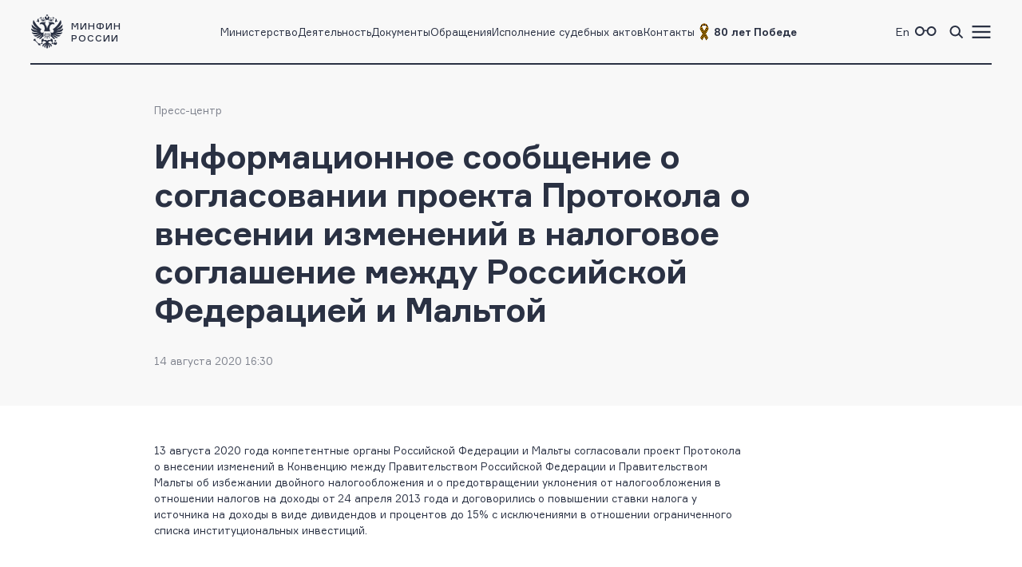

--- FILE ---
content_type: text/html; charset=utf-8
request_url: https://minfin.gov.ru/ru/press-center/?id_4=37153-informatsionnoe_soobshchenie_o_soglasovanii_proekta_protokola_o_vnesenii_izmenenii_v_nalogovoe_soglashenie_mezhdu_rossiiskoi_federatsiei_i_maltoi
body_size: 7440
content:
<!DOCTYPE html>
<html lang="ru-Ru" prefix="og://ogp.me/ns#">
<head>
    <title>Новость \ Информационное сообщение о согласовании проекта Протокола о внесении изменений в налоговое соглашение между Российской Федерацией и Мальтой</title>
    <meta name="engine" content="OSMF.siteInstance 1.0.1.304, master, il-ofsite-web02">
    <meta charset="UTF-8" />
    <meta name="viewport" content="width=device-width, initial-scale=1">

    <link rel="shortcut icon" href="/common/core/fav/favicon.ico">
    <link rel="apple-touch-icon" sizes="180x180" href="/common/core/fav/apple-touch-icon.png">
    <link rel="icon" type="image/png" sizes="32x32" href="/common/core/fav/favicon-32x32.png">
    <link rel="icon" type="image/png" sizes="16x16" href="/common/core/fav/favicon-16x16.png">
    <link rel="manifest" href="/common/core/fav/site.webmanifest.json">
    <link rel="mask-icon" href="/common/core/fav/safari-pinned-tab.svg" color="#5bbad5">
    <meta name="msapplication-TileColor" content="#ffc40d">
    <meta name="theme-color" content="#ffffff">
    
    <meta property="og:title" content="Информационное сообщение о согласовании проекта Протокола о внесении изменений в налоговое соглашение между Российской Федерацией и Мальтой">
<meta property="og:type" content="website">
<meta property="og:url" content="https://minfin.gov.ru/ru/press-center/?id_4=37153-informatsionnoe_soobshchenie_o_soglasovanii_proekta_protokola_o_vnesenii_izmenenii_v_nalogovoe_soglashenie_mezhdu_rossiiskoi_federatsiei_i_maltoi">
<meta property="og:site_name" content="minfin.gov.ru">
<meta property="og:description" content="">
<meta property="og:image" content="https://minfin.gov.ru/common/upload/resize_storage/anons2.png.resize_0_900.jpg">
<meta property="og:image:width" content="900">
<meta property="og:image:height" content="400">


    <link rel="stylesheet" href="/common/core/css/fonts.css">
    <link rel="stylesheet" href="/common/core/css/text.css?bc661eebe516b4a95134adf593a9bf44" />
    <!--[if lt IE 9]>
    <script src="http://html5shiv.googlecode.com/svn/trunk/html5.js"></script>
    <![endif]-->

    <link rel="stylesheet" href="/common/bvi/css/bvi.css?bc661eebe516b4a95134adf593a9bf44" />
    <link rel="stylesheet" href="/common/core/css/with_bvi.css?bc661eebe516b4a95134adf593a9bf44" />
    <link rel="stylesheet" href="/common/core/css/components.css?bc661eebe516b4a95134adf593a9bf44" />
    <link rel="stylesheet" href="/common/core/css/filters.css" />
    <link rel="stylesheet" href="/common/core/css/form.css?bc661eebe516b4a95134adf593a9bf44" />

    <link rel="stylesheet" href="/common/core/css/banner.css?bc661eebe516b4a95134adf593a9bf44" />
    <link rel="stylesheet" href="/common/core/css/news.css?bc661eebe516b4a95134adf593a9bf44" />
    <link rel="stylesheet" href="/common/core/css/documents.css?bc661eebe516b4a95134adf593a9bf44" />
    <link rel="stylesheet" href="/common/core/css/resources.css?bc661eebe516b4a95134adf593a9bf44" />
    <link rel="stylesheet" href="/common/core/css/blocks.css?bc661eebe516b4a95134adf593a9bf44" />
    <link rel="stylesheet" href="/common/core/css/cards.css?bc661eebe516b4a95134adf593a9bf44" />
    <link rel="stylesheet" href="/common/core/css/dropdown.min.css" />

                <link rel="stylesheet" href="/common/core/css/modules/press_center.css?bc661eebe516b4a95134adf593a9bf44" asp-append-version="true" />
                <link rel="stylesheet" href="/common/core/css/modules/content_text.css?bc661eebe516b4a95134adf593a9bf44" asp-append-version="true" />
                <link rel="stylesheet" href="/common/core/css/modules/alt_menu.css?bc661eebe516b4a95134adf593a9bf44" asp-append-version="true" />
                <link rel="stylesheet" href="/common/core/css/modules/search.css?bc661eebe516b4a95134adf593a9bf44" asp-append-version="true" />

    <script src="/common/bvi/js/bvi.js?bc661eebe516b4a95134adf593a9bf44"></script>
    <script src="/common/core/js/jquery-1.11.0.min.js"></script>
    <script src="/common/core/js/dropdown.min.js"></script>
    <script src="/common/core/js/components.js?bc661eebe516b4a95134adf593a9bf44&amp;v=hdZdl7D1Eb4oxwpp1vtbWJXbl_ypOtZ9pV_tVpVw6PI"></script>
    <script>window.ModuleRouter = "/moduleRouter";</script>

</head>

<body>
    <div class="main_page_container press_element_page">



<div class="main_content_container bc_gray">

    <div class="header_container">

        <header class="page_width">

            <div class="header_part">
<p><a href="/"><span class="logo_icon"></span><span class="logo_text"><span>Минфин</span><span>России</span></span></a></p>

            </div>

            <div class="header_part nav_menu">

<nav>
    <ul class="nav_list t_mn2">
            <li class="nav_item">
                    <a href="/ru/ministry/" title="Министерство" >Министерство</a>
            </li>
            <li class="nav_item">
                    <a href="/ru/perfomance/" title="Деятельность" >Деятельность</a>
            </li>
            <li class="nav_item">
                    <a href="/ru/document/" title="Документы" >Документы</a>
            </li>
            <li class="nav_item">
                    <a href="/ru/appeal/" title="Обращения" >Обращения</a>
            </li>
            <li class="nav_item">
                    <a href="/ru/judicial/" title="Исполнение судебных актов" >Исполнение судебных актов</a>
            </li>
            <li class="nav_item">
                    <a href="/ru/contacts/" title="Контакты" >Контакты</a>
            </li>
            <li class="nav_item">
                    <a href="https://pobeda.minfin.gov.ru/" title="&#xD;&#xA;80 лет Победе" target=&quot;_blank&quot; rel=&quot;noopener noreferrer&quot;><span style="
    display: flex;
    gap: 3px;
    align-items: center;
"><img src="/common/upload/alt_menu/pic/2025/lenta.png" style="
    width: 24px;
    height: 24px;
">
<b>80 лет Победе</b></span></a>
            </li>
    </ul>
</nav>
            </div>

            <div class="header_part">
                <ul class="menu_link_list">
                        <li>
<p><a href="https://minfin.gov.ru/en/"><span>En</span></a></p>

                        </li>
                        <li>

<a href="#" class="bvi-open" style=""><span class="icon glasses_icon bvi-background-image"></span><span></span></a>
                        </li>
                        <li>

<a title="Поиск по сайту"  id="search_header_expand_btn"><span class="icon search_icon"></span><span></span></a>

<div class="header_block_search hidden">
    <div class="search_expanded_menu bc_dark">
        <div class="header_container">

            <div class="page_width">

                <div class="header_part">
                    <p><a href="/"><span class="logo_icon"></span><span class="logo_text"><span>Минфин</span><span>России</span></span></a></p>
                </div>
                <div class="header_part">
                    <button class="close_button"></button>
                </div>
            </div>
        </div>
        <form id="header_search_form" action="/ru/search" method="POST" class="filter_block_list search_form page_content_width">
            <div class="filter_block text_filter_wrapper search_filter_wrapper">
                <div class="input_placeholder">
                    <button type="submit"></button>
                    <input placeholder="Поиск по сайту"
                           data-autocomplete="/moduleRouter/?page_id=10011&area_id=26"
                           id="search_txt_26" name="q_26" value="">
                    <span class="loading_icon"></span>
                    <a href="#" class="clear_btn"></a>
                </div>
            </div>
        </form>
        <div class="header_search_results bc_white scrollable hidden">

        </div>
    </div>
</div>                        </li>
                        <li><a href="#"><span class="icon menu_icon"></span><span></span></a></li>
                </ul>
            </div>

        </header>
            <div class="header_popup">
                <div class="nav_expanded_menu bc_dark">

<ul class="nav_list">
        <li class="nav_item">
            <a href="https://pobeda.minfin.gov.ru/" target=&quot;_blank&quot; rel=&quot;noopener noreferrer&quot; class="t_mn2">
                <span style="
    display: flex;
    gap: 3px;
    align-items: center;
"><img src="/common/upload/alt_menu/pic/2025/lenta.png" style="
    width: 24px;
    height: 24px;
">
<b>80 лет Победе</b></span>
            </a>
        </li>
        <li class="nav_item">
            <a href="/ru/ministry/"  class="t_mn2">
                Министерство
            </a>
        </li>
        <li class="nav_item">
            <a href="/ru/perfomance/"  class="t_mn2">
                Деятельность
            </a>
        </li>
        <li class="nav_item">
            <a href="/ru/ministry/structure/"  class="t_mn2">
                Организационная структура
            </a>
        </li>
        <li class="nav_item">
            <a href="/ru/om/"  class="t_mn2">
                Открытое министерство
            </a>
        </li>
        <li class="nav_item">
            <a href="/ru/ministry/publicservice/"  class="t_mn2">
                Государственная служба
            </a>
        </li>
        <li class="nav_item">
            <a href="/ru/ministry/planMF/"  class="t_mn2">
                Планы и отчёты
            </a>
        </li>
        <li class="nav_item">
            <a href="/ru/om/eservices/"  class="t_mn2">
                Государственные услуги и функции
            </a>
        </li>
        <li class="nav_item">
            <a href="/ru/document/"  class="t_mn2">
                Документы
            </a>
        </li>
        <li class="nav_item">
            <a href="/ru/appeal/"  class="t_mn2">
                Обращения
            </a>
        </li>
        <li class="nav_item">
            <a href="https://job.minfin.gov.ru" target=&quot;_blank&quot; rel=&quot;noopener noreferrer&quot; class="t_mn2">
                Вакансии
            </a>
        </li>
        <li class="nav_item">
            <a href="/ru/opendata/"  class="t_mn2">
                Открытые данные
            </a>
        </li>
        <li class="nav_item">
            <a href="/ru/statistics/"  class="t_mn2">
                Статистика
            </a>
        </li>
        <li class="nav_item">
            <a href="/ru/ismf/"  class="t_mn2">
                Информационные системы
            </a>
        </li>
        <li class="nav_item">
            <a href="/ru/judicial/"  class="t_mn2">
                Исполнение судебных актов
            </a>
        </li>
        <li class="nav_item">
            <a href="/ru/contacts/"  class="t_mn2">
                Контакты
            </a>
        </li>
        <li class="nav_item">
            <a href="/ru/press-center/"  class="t_mn2">
                Пресс-центр
            </a>
        </li>
        <li class="nav_item">
            <a href="/ru/om/anticormk/"  class="t_mn2">
                Противодействие коррупции
            </a>
        </li>
        <li class="nav_item">
            <a href="/ru/fingram/"  class="t_mn2">
                Финансовая грамотность
            </a>
        </li>
        <li class="nav_item">
            <a href="/ru/permission/"  class="t_mn2">
                Выдача разрешений
            </a>
        </li>
        <li class="nav_item">
            <a href="/ru/covid-2019/"  class="t_mn2">
                <b>COVID-19</b>
            </a>
        </li>
        <li class="nav_item">
            <a href="/ru/compliance/"  class="t_mn2">
                Антимонопольный комплаенс
            </a>
        </li>
</ul>
                </div>
            </div>
    </div>
</div>

        
<!-- header block -->
<div class="main_content_container main_header_block bc_gray">
    <div class="block_content_container header_block page_content_width">
        <!-- breadcrumbs -->

<div class="breadcrumbs_block">
    <ul class="breadcrumbs_list">
            <li><a class="t_mn2" href="/ru/press-center/">Пресс-центр</a></li>
    </ul>
</div>
        <!-- breadcrumbs end -->
    <div class="presscenter_block">
        <div class="presscenter_one">

            <h1 class="page_title">Информационное сообщение о согласовании проекта Протокола о внесении изменений в налоговое соглашение между Российской Федерацией и Мальтой</h1>
            <div class="presscenter_data_block">
				<span class="presscenter_event_date t_mn2">
                14 августа 2020 16:30
                </span>						
            </div>
        </div>
    </div>    </div>
</div>
<!-- end header block -->

        <div class="main_content_container bc_white ">
            <div class="block_content_container page_content_width">
                <div class="block_container">
<div class="presscenter_block">
    <div class="presscenter_one">
        <div class="text_wrapper">
            <p>13 августа 2020 года компетентные органы Российской Федерации и Мальты согласовали проект Протокола о внесении изменений в Конвенцию между Правительством Российской Федерации и Правительством Мальты об избежании двойного налогообложения и о предотвращении уклонения от налогообложения в отношении налогов на доходы от 24 апреля 2013 года и договорились о повышении ставки налога у источника на доходы в виде дивидендов и процентов до 15% с исключениями в отношении ограниченного списка институциональных инвестиций.</p>

        </div>

        <div class="repost_block">
                <ul class="tag_list">
                            <li class=""><a href="?TYPE_ID_4=1" title="Новости">Новости</a></li>
                </ul>
            <ul class="soc_web">
                <li><a target="_blank" rel="noreferrer noopener" href="https://vk.com/share.php?url=https://minfin.gov.ru/ru/press-center/?id_4=37153-informatsionnoe_soobshchenie_o_soglasovanii_proekta_protokola_o_vnesenii_izmenenii_v_nalogovoe_soglashenie_mezhdu_rossiiskoi_federatsiei_i_maltoi" class="vkontakte_icon"></a></li>
                <li><a target="_blank" rel="noreferrer noopener" href="https://connect.ok.ru/offer?url=https://minfin.gov.ru/ru/press-center/?id_4=37153-informatsionnoe_soobshchenie_o_soglasovanii_proekta_protokola_o_vnesenii_izmenenii_v_nalogovoe_soglashenie_mezhdu_rossiiskoi_federatsiei_i_maltoi" class="ok_icon"></a></li>
                <li><a target="_blank" rel="noreferrer noopener" href="https://t.me/share/url?url=https://minfin.gov.ru/ru/press-center/?id_4=37153-informatsionnoe_soobshchenie_o_soglasovanii_proekta_protokola_o_vnesenii_izmenenii_v_nalogovoe_soglashenie_mezhdu_rossiiskoi_federatsiei_i_maltoi&text=Информационное сообщение о согласовании проекта Протокола о внесении изменений в налоговое соглашение между Российской Федерацией и Мальтой" class="telegram_icon"></a></li>
                <li><a target="_blank" rel="noreferrer noopener" href="#" class="print_icon print_btn"></a></li>
            </ul>
        </div>
    </div>
</div>                </div>
            </div>
        </div>
        <div class="main_content_container bc_white ">
            <div class="block_content_container page_content_width">
                <div class="block_container">

    <div class="related_news_block">
        <div class="related_news_name">
            <h2 class="related_news_text block_title t_bb2">
                Новости по теме
            </h2>
            <div class="section_link hidden_375">
                <a class="link_arrow" href="/ru/press-center/">Все Новости</a>
            </div>
        </div>
        <div class="related_news_list news_list_with_two_cards_img t_mn2">
            <div class="news_card_min">
                    <a href="/ru/press-center/?id_4=40165-ispolnenie_raskhodov_federalnogo_byudzheta_na_realizatsiyu_natsionalnykh_proektov" class="img_container"><img alt="Исполнение расходов федерального бюджета на реализацию национальных проектов" data-fail-src="/common/upload/press_center/2026/01/resize_storage/budzhet.jpg.resize_0_900.jpg" src="/common/upload/press_center/2026/01/resize_storage/budzhet.jpg.resize_0_900.jpg" /></a>
                <div class="news_info">
                    <span class="news_date" data-date="16.01.26">16.01.26</span>
                </div>
                    <a href="/ru/press-center/?id_4=40165-ispolnenie_raskhodov_federalnogo_byudzheta_na_realizatsiyu_natsionalnykh_proektov" class="news_title" title="Исполнение расходов федерального бюджета на реализацию национальных проектов">Исполнение расходов федерального бюджета на реализацию национальных проектов</a>
            </div>
            <div class="news_card_min">
                    <a href="/ru/press-center/?id_4=40164-pravitelstvo_odobrilo_zakonoproekt_o_protsedure_vneseniya_izmenenii_v_reestr_upolnomochennykh_ekonomicheskikh_operatorov" class="img_container"><img alt="Правительство одобрило законопроект о процедуре внесения изменений в реестр уполномоченных экономических операторов" data-fail-src="/common/upload/press_center/2026/01/resize_storage/fact7.jpg.resize_0_900.jpg.resize_0_900.jpg" src="/common/upload/press_center/2026/01/resize_storage/fact7.jpg.resize_0_900.jpg.resize_0_900.jpg" /></a>
                <div class="news_info">
                    <span class="news_date" data-date="16.01.26">16.01.26</span>
                </div>
                    <a href="/ru/press-center/?id_4=40164-pravitelstvo_odobrilo_zakonoproekt_o_protsedure_vneseniya_izmenenii_v_reestr_upolnomochennykh_ekonomicheskikh_operatorov" class="news_title" title="Правительство одобрило законопроект о процедуре внесения изменений в реестр уполномоченных экономических операторов">Правительство одобрило законопроект о процедуре внесения изменений в реестр уполномоченных экономических операторов</a>
            </div>
            <div class="news_card_min">
                <div class="news_info">
                    <span class="news_date" data-date="16.01.26">16.01.26</span>
                </div>
                    <a href="/ru/press-center/?id_4=40161-byudzhetnye_dokhody" class="news_title" title="Бюджетные доходы">Бюджетные доходы</a>
            </div>
            <div class="news_card_min">
                <div class="news_info">
                    <span class="news_date" data-date="16.01.26">16.01.26</span>
                </div>
                    <a href="/ru/press-center/?id_4=40163-dmitrii_chernyshenko_v_2026_godu_bolee_11_mlrd_rublei_budet_napravleno_na_programmu_zemskii_uchitel" class="news_title" title="Дмитрий Чернышенко: В 2026 году более 1,1 млрд рублей будет направлено на программу «Земский учитель»">Дмитрий Чернышенко: В 2026 году более 1,1 млрд рублей будет направлено на программу «Земский учитель»</a>
            </div>
            <div class="news_card_min">
                <div class="news_info">
                    <span class="news_date" data-date="15.01.26">15.01.26</span>
                </div>
                    <a href="/ru/press-center/?id_4=40162-o_neftegazovykh_dokhodakh_i_provedenii_operatsii_po_pokupkeprodazhe_inostrannoi_valyuty_i_zolota_na_vnutrennem_valyutnom_rynke" class="news_title" title="О нефтегазовых доходах и проведении операций по покупке/продаже иностранной валюты и золота на внутреннем валютном рынке">О нефтегазовых доходах и проведении операций по покупке/продаже иностранной валюты и золота на внутреннем валютном рынке</a>
            </div>
        </div>
        <div class="section_link block_375">
            <a class="link_arrow" href="/ru/press-center/">Все Новости</a>
        </div>
    </div>
                </div>
            </div>
        </div>


<!-- footer block -->
<div class="main_content_container bc_gray">

    <div class="footer_block block_content_container page_width">

        <footer>
            <div class="footer_part">

<div class="footer_section t_sn1">
<div class="logo_container"><span class="logo_icon"></span>
<p class="t_mb5">Министерство финансов Российской Федерации</p>
</div>
</div>

<div class="footer_section t_sn1"><a class="t_mb6 tel_link" href="tel:+74959135555">+7 (495) 913-55-55</a>

<address>109097, Москва, ул. Ильинка, д.9</address>
</div>


 <div class="footer_section soc_web_container t_sn1">
<p class="section_title">Министерство в соцсетях</p>

<ul class="soc_web">

  <li><a target="_blank" href="https://max.ru/minfin" class="max_icon"></a></li>
    <li><a target="_blank" href="https://vk.com/ruminfin" class="vkontakte_icon"></a></li>
  <li><a target="_blank" href="https://ok.ru/ruminfin" class="ok_icon"></a></li>
  <li><a target="_blank" href="https://t.me/minfin" class="telegram_icon"></a></li>
  <li><a target="_blank" href="https://rutube.ru/channel/24730797/" class="rutube_icon"></a></li>

</ul>
</div>

            </div>
            <div class="footer_part">

        <div class="footer_section t_sn1">
            <p class="section_title">
Материалы официального сайта&#xD;&#xA;&#xD;&#xA;            </p>
                <ul class="link_container">
                        <li>
                                <a class="t_sn1" href="/ru/perfomance/" >Направления деятельности</a>
                        </li>
                        <li>
                                <a class="t_sn1" href="/ru/om/" >Открытое министерство</a>
                        </li>
                        <li>
                                <a class="t_sn1" href="/ru/om/focal_advisory/os/" >Общественный совет Минфина России</a>
                        </li>
                        <li>
                                <a class="t_sn1" href="/ru/ministry/historylib/" >Исторические документы</a>
                        </li>
                        <li>
                                <a class="t_sn1" href="/ru/ministry/publicservice/" >Государственная служба</a>
                        </li>
                        <li>
                                <a class="t_sn1" href="/ru/om/anticormk/" >Противодействие коррупции</a>
                        </li>
                        <li>
                                <a class="t_sn1" href="/ru/om/eservices/" >Государственные услуги и функции</a>
                        </li>
                        <li>
                                <a class="t_sn1" href="/ru/ismf/" >Информационные системы</a>
                        </li>
                        <li>
                                <a class="t_sn1" href="/ru/opendata/" >Открытые данные</a>
                        </li>
                        <li>
                                <a class="t_sn1" href="/ru/statistics/" >Статистика</a>
                        </li>
                </ul>
        </div>
            </div>
            <div class="footer_part">

        <div class="footer_section t_sn1">
            <p class="section_title">
Федеральные службы            </p>
                <ul class="link_container">
                        <li>
                                <a class="t_sn1" href="https://www.nalog.gov.ru/" target=&quot;_blank&quot; rel=&quot;noopener noreferrer&quot;>Федеральная налоговая служба</a>
                        </li>
                        <li>
                                <a class="t_sn1" href="https://roskazna.gov.ru/" target=&quot;_blank&quot; rel=&quot;noopener noreferrer&quot;>Федеральное казначейство</a>
                        </li>
                        <li>
                                <a class="t_sn1" href="https://customs.gov.ru/" target=&quot;_blank&quot; rel=&quot;noopener noreferrer&quot;>Федеральная таможенная служба</a>
                        </li>
                        <li>
                                <a class="t_sn1" href="https://fsrar.gov.ru/" target=&quot;_blank&quot; rel=&quot;noopener noreferrer&quot;>Федеральная служба по контролю за алкогольным и табачным рынками</a>
                        </li>
                        <li>
                                <a class="t_sn1" href="https://probpalata.ru/" target=&quot;_blank&quot; rel=&quot;noopener noreferrer&quot;>Федеральная пробирная палата</a>
                        </li>
                </ul>
        </div>
        <div class="footer_section t_sn1">
            <p class="section_title">
Федеральные агентства            </p>
                <ul class="link_container">
                        <li>
                                <a class="t_sn1" href="https://www.rosim.ru/" target=&quot;_blank&quot; rel=&quot;noopener noreferrer&quot;>Федеральное агентство по управлению государственным имуществом</a>
                        </li>
                        <li>
                                <a class="t_sn1" href="/ru/ministry/subordinate_organizations/" >Подведомственные организации </a>
                        </li>
                </ul>
        </div>
            </div>
            <div class="footer_part">

        <div class="footer_section t_sn1">
            <p class="section_title">
СМИ, учрежденные Минфином            </p>
                <ul class="link_container">
                        <li>
                                <a class="t_sn1" href="http://www.finance-journal.ru/" target=&quot;_blank&quot; rel=&quot;noopener noreferrer&quot;>Журнал «Финансы»</a>
                        </li>
                        <li>
                                <a class="t_sn1" href="http://www.buhgalt.ru/" target=&quot;_blank&quot; rel=&quot;noopener noreferrer&quot;>Журнал «Бухгалтерский учет»</a>
                        </li>
                </ul>
        </div>
        <div class="footer_section t_sn1">
            <p class="section_title">
Дополнительно            </p>
                <ul class="link_container">
                        <li>
                                <a class="t_sn1" href="/ru/about/" >О сайте</a>
                        </li>
                        <li>
                                <a class="t_sn1" href="/ru/sitemap/" >Карта сайта</a>
                        </li>
                        <li>
                                <a class="t_sn1" href="/ru/feedback/" >Обратная связь</a>
                        </li>
                        <li>
                                <a class="t_sn1" href="/ru/votes/" >Опросы и анкетирование</a>
                        </li>
                        <li>
                                <a class="t_sn1" href="/ru/ministry/info/warning/" >Осторожно, мошенники</a>
                        </li>
                        <li>
                                <a class="t_sn1" href="/rss_news?mod=news&amp;lim=50" >RSS-лента новостей</a>
                        </li>
                        <li>
                                <a class="t_sn1" href="/rss_news?mod=lib&amp;lim=50" >RSS-лента документов</a>
                        </li>
                </ul>
        </div>
            </div>
        </footer>

    </div>

    <div class="copyright page_width">
<p class="content_text">Все материалы сайта доступны по лицензии: Creative Commons &laquo;Attribution&raquo; 4.0 Всемирная <small>(за исключением <a href="https://minfin.gov.ru/ru/fingram/klass">произведений, входящих в состав учебно-методических комплектов, направленных на повышение финансовой грамотности учащихся 2&ndash;3, 4 и 10&ndash;11 классов</a>)</small></p>

<div class="globalbanner" data-globalbanner="1" data-globalbanner-timeout="15">
  <div class="title">Ваше мнение &mdash; наш компас!</div>
  <div class="desc"> Просим Вас пройти анонимный опрос на Госуслугах о работе сайта Минфина России. Это займёт не более 10 минут, а нам поможет сделать сайт более удобным и полезным</div>
  <div class="btns">
    <button class="apply" data-globalbanner-trigger="https://pos.gosuslugi.ru/lkp/polls/566490/" onclick="ym(33989270,'reachGoal','popup-vote-2025-12-positive')" type="button">Пройти опрос</button>
    <button class="refuse" data-globalbanner-trigger="close" onclick="ym(33989270,'reachGoal','popup-vote-2025-12-negative-close')" type="button">Больше не спрашивать</button>
  </div>
  <button class="close" data-globalbanner-trigger="delay" onclick="ym(33989270,'reachGoal','popup-vote-2025-12-negativeX')" type="button"></button>
</div>


    </div>
</div>

    </div>

    <div>
        <a href="#" class="scroll_top_btn hidden"></a>
    </div>
    
    <script src="/common/core/js/search.js?v=m6dPjUNnus1-XXr9RaZrMD17aZaeYoX_D9PEZgprz4E"></script>
                    <script src="/common/core/js/modules/press_center.js?bc661eebe516b4a95134adf593a9bf44"></script>
                    <script src="/common/core/js/modules/content_text.js?bc661eebe516b4a95134adf593a9bf44"></script>
                    <script src="/common/core/js/modules/alt_menu.js?bc661eebe516b4a95134adf593a9bf44"></script>
    <!-- Yandex.Metrika counter -->
    <script type="text/javascript">
        (function (m, e, t, r, i, k, a) {
            m[i] = m[i] || function () { (m[i].a = m[i].a || []).push(arguments) };
            m[i].l = 1 * new Date();
            for (var j = 0; j < document.scripts.length; j++) { if (document.scripts[j].src === r) { return; } }
            k = e.createElement(t), a = e.getElementsByTagName(t)[0], k.async = 1, k.src = r, a.parentNode.insertBefore(k, a)
        })
            (window, document, "script", "https://mc.yandex.ru/metrika/tag.js", "ym");

        ym(33989270, "init", {
            clickmap: true,
            trackLinks: true,
            accurateTrackBounce: true,
            webvisor: true,
            ecommerce: "dataLayer"
        });
    </script>
    <noscript><div><img src="https://mc.yandex.ru/watch/33989270" style="position:absolute; left:-9999px;" alt="" /></div></noscript>
    <!-- /Yandex.Metrika counter -->
    
    <script src="/common/core/js/special.js"></script>
</body>
</html>

--- FILE ---
content_type: text/css
request_url: https://minfin.gov.ru/common/core/css/resources.css?bc661eebe516b4a95134adf593a9bf44
body_size: 5919
content:
/*
	карточки ресурсов, их общие размеры и расположение внутри
	пока рамечены только на главной...
*/
.resource_card {
	position: relative;
	padding: 30px;
	background: #F8F8F8;
	display: block;
	cursor: pointer;
}

.resource_card .resource_title {
	margin-bottom: 10px;
	display: block;
	line-height: 24px;
	display: -webkit-box;
	-webkit-box-orient: vertical;
	line-clamp: 3;
	-moz-line-clamp: 3;
	-webkit-line-clamp: 3;
	overflow: hidden;
	text-overflow: ellipsis;
}

.resource_card .resource_description {
	padding-bottom: 2px;
	display: -webkit-box;
	-webkit-box-orient: vertical;
	line-clamp: 3;
	-moz-line-clamp: 3;
	-webkit-line-clamp: 3;
	overflow: hidden;
	text-overflow: ellipsis;
	/*word-break: break-all;*/
}

.resource_card:hover,
.resource_card:active {
	background-color: #2A3143;
	background-image: url("data:image/svg+xml,%3Csvg width='274' height='260' viewBox='0 0 274 260' fill='none' xmlns='http://www.w3.org/2000/svg'%3E%3Cg opacity='0.3'%3E%3Cpath d='M202.919 -112.59C241.752 -105.511 267.354 -77.935 272.85 -37.5636C274.205 -27.4727 274.534 -16.7288 273.538 -5.36292C272.565 5.99767 270.371 17.9068 266.961 30.1656C260.193 54.6961 248.502 80.5885 232.869 105.913C217.23 131.213 197.655 155.969 175.454 178.199C153.277 200.425 128.595 220.222 103.178 235.803C77.8026 251.35 51.7801 262.959 27.1672 269.347C2.55425 275.735 -20.5886 277.062 -40.5304 273.307C-60.3826 269.408 -77.0463 260.48 -89.1364 247.026C-101.226 233.572 -108.575 215.578 -110.977 194.708C-113.29 173.793 -110.4 149.843 -102.784 124.848C-95.1726 99.8295 -82.6961 73.7346 -66.4693 48.5485C-50.2425 23.3624 -30.2475 -0.943637 -7.9676 -22.499C3.15806 -33.2859 14.855 -43.3851 26.8707 -52.6157C38.881 -61.8699 51.2262 -70.1848 63.6417 -77.6492C113.389 -107.452 164.522 -120.338 202.919 -112.59ZM202.453 -111.841C183.239 -115.513 160.972 -114.311 137.25 -108.198C113.523 -102.11 88.4224 -91.1802 63.8293 -76.2805C39.2129 -61.3756 15.1273 -42.506 -6.61246 -21.0481C-28.3808 0.391536 -47.7334 24.4037 -63.3319 49.1257C-78.9017 73.866 -90.7228 99.2927 -97.7515 123.536C-104.827 147.789 -107.144 170.817 -104.582 190.884C-102.02 210.951 -94.6254 228.067 -82.8474 240.898C-71.1105 253.764 -55.0059 262.274 -35.815 265.951C-16.6474 269.634 5.57789 268.465 29.2587 262.387C52.9217 256.338 78.0096 245.461 102.585 230.59C127.16 215.719 151.256 196.896 173.001 175.462C194.775 154.046 214.133 130.057 229.755 105.33C245.353 80.6081 257.192 55.1526 264.267 30.8991C271.366 6.64041 273.701 -16.4163 271.18 -36.5172C268.659 -56.6181 261.277 -73.7868 249.512 -86.6706C237.764 -99.5833 221.649 -108.141 202.453 -111.841Z' fill='black'/%3E%3Cpath d='M145.936 -64.6376C171.623 -52.6766 186.047 -27.3975 185.377 4.09551C185.178 11.9636 184.226 20.1755 182.32 28.6031C180.414 37.0308 177.606 45.6873 173.935 54.4155C166.61 71.8432 155.814 89.4871 142.39 105.993C128.965 122.499 112.899 137.92 95.322 150.984C77.7681 164.043 58.7476 174.834 39.7337 182.306C20.7144 189.755 1.7086 194.132 -15.7719 194.771C-33.247 195.434 -49.1648 192.501 -62.3382 186.249C-75.4346 179.905 -85.8226 170.299 -92.6 158.068C-99.3541 145.833 -102.405 130.951 -101.753 114.712C-101.056 98.4629 -96.4702 80.8135 -88.5337 63.1731C-80.6025 45.5091 -69.2219 27.8566 -55.4078 11.5594C-41.5757 -4.76649 -25.2922 -19.7658 -7.71932 -32.309C1.05547 -38.578 10.137 -44.248 19.3319 -49.201C28.5553 -54.1356 37.8689 -58.348 47.1637 -61.8877C84.3355 -75.9706 120.618 -77.0284 145.936 -64.6376ZM145.533 -64.1503C132.825 -70.186 117.525 -73.0854 100.671 -72.4888C83.8343 -71.9209 65.5246 -67.9251 47.1139 -60.8119C28.7031 -53.6987 10.2039 -43.5205 -6.97559 -30.9673C-24.1604 -18.4376 -40.0021 -3.53827 -53.3492 12.5541C-66.6731 28.6412 -77.531 45.9031 -84.9893 63.064C-92.471 80.2301 -96.5585 97.2716 -97.03 112.901C-97.5015 128.529 -94.3284 142.764 -87.7148 154.487C-81.1191 166.239 -71.0703 175.426 -58.408 181.472C-45.7457 187.519 -30.4698 190.423 -13.6565 189.861C3.13896 189.327 21.4254 185.336 39.8182 178.252C58.2111 171.168 76.6924 161.018 93.8719 148.465C111.062 135.959 126.904 121.06 140.256 104.991C153.609 88.9219 164.466 71.66 171.943 54.4703C179.448 37.299 183.558 20.2522 184.066 4.56564C184.555 -11.0921 181.4 -25.3555 174.804 -37.1072C168.261 -48.8458 158.224 -58.0858 145.533 -64.1503Z' fill='black'/%3E%3Cpath d='M101.831 -37.9934C118.025 -24.5522 125.089 -2.95458 121.178 20.8055C120.2 26.7455 118.635 32.7936 116.388 38.8477C114.169 44.9202 111.29 50.9934 107.851 56.9705C100.951 68.9299 91.6521 80.4422 80.6936 90.6713C69.735 100.9 57.0885 109.828 43.6653 116.729C30.2654 123.624 16.1333 128.58 2.32856 130.987C-11.4476 133.412 -24.9002 133.486 -36.8793 130.998C-48.8583 128.511 -59.3836 123.59 -67.6867 116.607C-75.9255 109.584 -81.9367 100.523 -85.2244 90.1016C-88.4888 79.6754 -88.9313 67.8926 -86.7034 55.7033C-84.4523 43.5088 -79.3806 30.9235 -72.028 18.9111C-64.6808 6.87524 -54.9955 -4.55109 -43.769 -14.5686C-32.5425 -24.586 -19.7982 -33.1894 -6.45245 -39.676C0.215082 -42.9429 7.02846 -45.6734 13.8428 -47.8594C20.6572 -50.0455 27.4833 -51.6401 34.2013 -52.7398C61.0894 -57.0681 85.9195 -51.6966 101.831 -37.9934ZM101.507 -37.6972C93.5052 -44.427 83.4 -49.2201 71.8482 -51.6556C60.3197 -54.0965 47.3966 -54.1669 34.0696 -51.9178C20.7425 -49.6687 7.01154 -45.1001 -6.06966 -38.5248C-19.1741 -31.9443 -31.5823 -23.3675 -42.442 -13.4578C-53.3017 -3.54811 -62.5898 7.68927 -69.5378 19.4368C-76.5145 31.166 -81.1797 43.387 -83.2138 55.1363C-85.2426 66.9091 -84.6403 78.2102 -81.42 88.2255C-78.2229 98.2461 -72.3721 106.923 -64.394 113.658C-56.4159 120.393 -46.3339 125.192 -34.8054 127.633C-23.3002 130.079 -10.395 130.178 2.91412 127.958C16.2232 125.737 29.9542 121.169 43.0354 114.593C56.1219 108.042 68.5533 99.4597 79.4417 89.5683C90.3014 79.6586 99.618 68.4395 106.589 56.6868C113.589 44.9523 118.278 32.726 120.33 20.9479C122.382 9.16981 121.797 -2.16006 118.595 -12.2042C115.323 -22.2325 109.49 -30.9385 101.507 -37.6972Z' fill='black'/%3E%3Cpath d='M68.8338 -25.3264C78.4104 -12.3927 80.8473 5.17729 75.5559 22.5161C74.2389 26.8494 72.4999 31.1545 70.3229 35.3607C68.146 39.5669 65.5131 43.703 62.514 47.6249C56.4978 55.4975 48.8984 62.6393 40.2815 68.5259C31.6879 74.4073 22.0768 79.0336 12.1803 81.9668C2.28916 84.9236 -7.89474 86.2632 -17.5734 85.7307C-27.2235 85.2166 -36.4062 82.9875 -44.2882 79.0528C-52.1881 75.147 -58.8232 69.5933 -63.7113 62.9015C-68.5583 56.1756 -71.6637 48.288 -72.744 39.8431C-73.8243 31.3982 -72.8331 22.3854 -69.9699 13.543C-67.0835 4.6953 -62.2553 -3.99772 -55.9387 -11.8393C-49.6043 -19.7097 -41.7529 -26.7104 -33.013 -32.3774C-24.273 -38.0443 -14.6266 -42.4063 -4.81099 -45.0489C0.0941569 -46.382 5.04343 -47.3042 9.92052 -47.7892C14.8209 -48.2794 19.6258 -48.3272 24.3372 -48.0321C43.1632 -46.7231 59.4916 -38.4122 68.8338 -25.3264ZM68.576 -25.169C63.8628 -31.6281 57.4903 -36.9937 49.8835 -40.7926C42.3 -44.5967 33.4767 -46.8577 24.1575 -47.422C14.8151 -47.981 4.97125 -46.867 -4.67286 -44.1147C-14.317 -41.3624 -23.7381 -36.9771 -32.2349 -31.3157C-40.7316 -25.6543 -48.2807 -18.722 -54.3109 -11.0195C-60.3644 -3.31169 -64.8811 5.13754 -67.5597 13.7154C-70.2383 22.2932 -71.061 30.9708 -69.9801 39.0938C-68.8993 47.2167 -65.8633 54.7981 -61.1733 61.2625C-56.4833 67.7268 -50.1394 73.0741 -42.5326 76.873C-34.9491 80.6771 -26.1724 82.9486 -16.8478 83.5365C-7.52326 84.1243 2.31522 82.9867 11.9647 80.258C21.6141 77.5292 31.0353 73.1439 39.5088 67.4878C48.0055 61.8264 55.5831 54.9124 61.6134 47.2099C67.6668 39.5021 72.2068 31.0476 74.8854 22.4698C77.564 13.892 78.4332 5.20383 77.3471 -2.94271C76.3074 -11.0998 73.2714 -18.6812 68.576 -25.169Z' fill='black'/%3E%3Cpath d='M44.9459 -21.3549C50.0489 -9.93374 49.7823 3.79209 44.2891 16.0272C42.9042 19.0887 41.2547 22.0614 39.3015 24.8801C37.3483 27.6988 35.1199 30.3818 32.6236 32.853C27.6595 37.8139 21.6935 41.9122 15.1873 44.9197C8.67578 47.9037 1.61868 49.7734 -5.44723 50.3082C-12.5078 50.8666 -19.5898 50.1425 -26.1369 48.109C-32.6609 46.0703 -38.6752 42.827 -43.6151 38.4987C-48.5728 34.1992 -52.492 28.8725 -55.0745 22.9709C-57.6391 17.0405 -58.8903 10.5405 -58.7163 3.96544C-58.519 -2.61487 -56.8499 -9.28077 -53.9512 -15.4823C-51.0292 -21.6891 -46.7614 -27.4578 -41.6026 -32.3142C-36.4258 -37.1993 -30.3063 -41.1591 -23.7109 -43.9888C-17.1335 -46.7897 -10.0749 -48.4369 -3.08795 -48.7805C0.393898 -48.9497 3.86995 -48.8205 7.25252 -48.3483C10.6298 -47.8997 13.9368 -47.1134 17.1057 -46.0729C29.7994 -41.9401 40.0183 -32.8652 44.9459 -21.3549ZM44.7706 -21.2657C42.2593 -26.9606 38.5044 -32.1017 33.7467 -36.2731C28.989 -40.4446 23.2232 -43.6699 16.9245 -45.6853C10.6259 -47.7008 3.78907 -48.5299 -3.10147 -48.0843C-9.96875 -47.6439 -16.8897 -45.9288 -23.2831 -43.0706C-29.6817 -40.236 -35.6046 -36.2712 -40.5774 -31.4569C-45.5502 -26.6427 -49.5549 -21.0078 -52.3229 -14.9844C-55.0854 -8.93745 -56.6165 -2.52562 -56.7455 3.81643C-56.8978 10.1637 -55.6533 16.4177 -53.1706 22.0944C-50.6825 27.7945 -46.933 32.9121 -42.1753 37.0835C-37.4409 41.2602 -31.6983 44.4908 -25.3997 46.5063C-19.101 48.5217 -12.2642 49.3508 -5.39691 48.9105C1.47036 48.4701 8.3681 46.7603 14.79 43.9204C21.2119 41.0804 27.1116 37.1209 32.0897 32.3302C37.0678 27.5395 41.0958 21.8993 43.8584 15.8524C46.621 9.80549 48.1699 3.36484 48.3222 -2.98247C48.4798 -9.30624 47.2586 -15.5655 44.7706 -21.2657Z' fill='black'/%3E%3Cpath d='M28.2347 -22.3997C30.4633 -12.8778 28.7745 -2.51878 23.6697 5.816C22.4024 7.88529 20.9457 9.87367 19.3016 11.6817C17.6574 13.4897 15.8543 15.1356 13.8816 16.5724C9.94161 19.4695 5.43232 21.5794 0.657971 22.7343C-4.11638 23.8893 -9.1272 24.1075 -14.0024 23.3047C-18.8723 22.5255 -23.6245 20.7542 -27.8623 18.1237C-32.0821 15.4645 -35.8287 11.9801 -38.7178 7.85612C-41.6302 3.73736 -43.7155 -0.939921 -44.8296 -5.86182C-45.9204 -10.789 -46.081 -15.9267 -45.2209 -20.8746C-44.3661 -25.846 -42.5084 -30.5988 -39.8397 -34.7925C-37.1531 -39.0151 -33.6215 -42.6366 -29.5619 -45.437C-25.5022 -48.2374 -20.8912 -50.2218 -16.0848 -51.2354C-11.2785 -52.2491 -6.30013 -52.2866 -1.51985 -51.3634C0.884573 -50.8926 3.21537 -50.2071 5.47787 -49.2834C7.74038 -48.3596 9.90601 -47.2159 11.9462 -45.8704C20.1606 -40.5752 26.1456 -31.9531 28.2347 -22.3997ZM28.0952 -22.3681C27.0184 -27.1251 25.0169 -31.6481 22.2348 -35.6231C19.4528 -39.598 15.8671 -43.0197 11.8081 -45.6164C7.72585 -48.2078 3.165 -49.9977 -1.5707 -50.832C-6.3064 -51.6663 -11.1937 -51.5503 -15.891 -50.4871C-20.5651 -49.4292 -25.0492 -47.4239 -28.9407 -44.6369C-32.8556 -41.8445 -36.2011 -38.2651 -38.7409 -34.15C-41.2861 -30.0586 -43.0256 -25.4315 -43.8247 -20.646C-44.6238 -15.8604 -44.4593 -10.9217 -43.3879 -6.18815C-42.3164 -1.45465 -40.3381 3.07357 -37.5561 7.04854C-34.7741 11.0235 -31.2169 14.4269 -27.1526 17.0471C-23.0936 19.6438 -18.5042 21.4519 -13.7917 22.2915C-9.05603 23.1259 -4.16875 23.0099 0.505318 21.9519C5.17939 20.894 9.66883 18.9123 13.5783 16.0964C17.4931 13.3041 20.8619 9.71936 23.4071 5.62788C25.9755 1.53113 27.715 -3.09592 28.5141 -7.88147C29.3364 -12.6723 29.1666 -17.6346 28.0952 -22.3681Z' fill='black'/%3E%3C/g%3E%3C/svg%3E%0A");
	background-size: 100%;
	background-repeat: no-repeat;
	background-position: center;
	color: white;
}

.resource_card:hover .resource_description,
.resource_card:active .resource_description {
	color: #FAFCFE;
}

.resource_card:hover .follow_btn,
.resource_card:active .follow_btn {
	background-image: url("/common/core/img/icons/arrow_right_up.svg#white");
}

.ls_plates > .resource_card .follow_btn {
	position: absolute;
	bottom: 36px;
	right: 36px;
}

.resource_list.ls_plates > .resource_card {
	width: 332px;
	height: 296px;
	overflow: hidden;
}

@media all and (max-width: 1600px) {
	
	.ls_plates > .resource_card .follow_btn {
		bottom: 30px;
		right: 30px;
	}
}

--- FILE ---
content_type: text/css
request_url: https://minfin.gov.ru/common/core/css/modules/press_center.css?bc661eebe516b4a95134adf593a9bf44
body_size: 3671
content:
/* presscenter PAGE */
/* filters */
.presscenter_block {
	--btn-more-margin-t: 54px;
    --news-list-margin-t: 34px;
}
.presscenter_block .block_title {
	margin-top: 0;
    margin-bottom: var(--margin-top);
}
.presscenter_block .block_header .block_title {
    margin-bottom: 0;
}

.presscenter_filter_block .search_filter_wrapper,
.presscenter_filter_block .person_id_filter_wrapper,
.presscenter_filter_block .spheres_filter_wrapper {
	width: var(--column3);
}
.presscenter_filter_block .tag_filter_wrapper,
.presscenter_filter_block .type_filter_wrapper,
.presscenter_filter_block .date_filter_wrapper {
	width: calc( (var(--column3) - var(--margin)) / 2 );
}
@media (min-width: 1001px) {
	[lang="en"] .presscenter_filter_block .search_filter_wrapper {
		width: calc(var(--page-content) - ((var(--column3) - var(--margin)) / 2) - var(--margin) );
	}
}

@media(min-width: 750px) and (max-width:1000px) {
	[lang="en"] .presscenter_filter_block .person_id_filter_wrapper {
		width: var(--column3);
	}
}

.presscenter_list_info {
	display: flex;
	flex-direction: row;
	width: 100%;
	justify-content: space-between;
	align-items: center;
}
.presscenter_list_block .block_header {
	display: flex;
	justify-content: space-between;
	align-items: baseline;
	flex-wrap: wrap;
	gap: var(--margin);
	margin-bottom: var(--margin-top);
}

.presscenter_list_block .news_group_list .button_more {
	display: flex;
	justify-content: center;
	width: 100%;
	margin-top: var(--btn-more-margin-t);
	align-items: center;
}

.presscenter_list_block .news_list {
	/* column-fill: auto; */
	display: flex;
	flex-direction: row;
    flex-wrap: wrap;
	column-gap: var(--margin);
	margin-top: var(--news-list-margin-t);
	row-gap: 26px;
	overflow: hidden;
}

.presscenter_list_block .news_list .news_card_min {
	width: var(--column2);
	padding-bottom: 26px;
	margin-top: 0;
	border-bottom: 2px solid #D4D6D9;
}
.presscenter_list_block .news_list .news_card_min.last_news {
	border-bottom: none;
	padding: 0;
}
.presscenter_list_block .news_list .news_card_min .img_container {
	margin-bottom: 21px;
	height: 232px;
	display: block;
}
.presscenter_list_block .news_card_min .img_container img {
	height: 100%;
    width: 100%;
    object-fit: cover;
}
.presscenter_list_block .news_list .news_card_min .news_info {
	gap: 20px;
}
.presscenter_list_block .news_list .news_card_min .news_title {
	display: block;
	height: auto;
	overflow: hidden;
	text-overflow: ellipsis;
}

@media all and (max-width: 1600px) {
	.presscenter_list_block .news_list .news_card_min .img_container {
		width: 293px;
		height: 205px;
	}
}

@media all and (max-width: 1400px) {
    .presscenter_block{
        --btn-more-margin-t: 40px;
        --news-list-margin-t: 32px;
	}

	.presscenter_news_list .news_card_min .img_container {
		width: 274px;
		height: 193px;
	}
}

@media all and (max-width: 1240px) {
	.presscenter_list_block .news_list {
		/* column-fill: auto; */
		column-gap: var(--margin);
	}

	.presscenter_list_block .news_list .news_card_min {
		width: var(--column3);
		padding-bottom: 26px;
	}

	.presscenter_list_block .news_list .news_card_min .img_container {
		width: 470px;
		height: 232px;
	}

	.presscenter_list_block .news_list .news_card_min .news_info {
		gap: 20px;
	}
}

@media all and (max-width: 1000px){
	.presscenter_block {
        --news-list-margin-t:30px;
    }
	
	.presscenter_filter_block .tag_filter_wrapper,
	.presscenter_filter_block .type_filter_wrapper,
    .presscenter_filter_block .date_filter_wrapper {
		width: var(--column3);
	}
    .presscenter_filter_block .person_id_filter_wrapper {
		width: 100%;
	}

    .presscenter_block .news_list .news_card_min {
		width: var(--column3);
		padding-bottom: 26px;
	}
    .presscenter_block .news_list .news_card_min .img_container {
		width: 341px;
		height: 205px;
	}
}

@media all and (max-width: 750px) {
	.presscenter_block {
        --btn-more-margin-t: 30px;
    }

    .presscenter_filter_container .block_header {
		flex-direction: column;
		justify-content: baseline;
		align-items: left;
		gap: 15px;
	}
	
	.presscenter_filter_block .filter_block_list .filter_block {
		width: 100%;
	}

    .presscenter_block .news_list {
		max-height: none;
	}
    .presscenter_block .news_list .news_card_min:nth-of-type(n+16) {
		display: none;
	}
    .presscenter_block .news_list .news_card_min {
		width: 100%;
		padding-bottom: 26px;
	}
    .presscenter_block .news_list .news_card_min .img_container {
		width: 335px;
		height: 205px;
	}
}

/* END presscenter PAGE */


/* presscenter element page */

/* HEADER BLOCK */

.presscenter_one .presscenter_data_block {
	margin-top: 26px;
	display: flex;
	justify-content: space-between;
	align-items: center;
	gap: 20px;
	align-items: baseline;
}

.presscenter_one .presscenter_event_date {
	color: #7F838E;
	white-space: nowrap;
}

@media all and (max-width: 1240px) {
	.presscenter_one .presscenter_data_block {
		margin-top: 24px;
	}
}

@media all and (max-width: 750px) {
	.presscenter_one .presscenter_data_block {
		margin-top: 22px;
		flex-direction: column;
		gap: 16px;
		align-items: baseline;
	}
}

/* END HEADER BLOCK */

/* -PRESS TEXT- */

.presscenter_one .attachment_list {
	margin-top: var(--margin-top2);
	width: var(--column5);
	display: flex;
	flex-direction: column;
	gap: 24px;
	margin-bottom: 24px;
}

.presscenter_one .attachment_list .document_card {
	padding: 20px 30px;
	display: flex;
	gap: 10px;
	flex-direction: row;
	justify-content: space-between;
}

.presscenter_one .attachment_list .document_card .document_type,
.presscenter_one .attachment_list .document_card .document_title {
	margin: 0;
	display: inline-block;
	white-space: nowrap;
	width: 100%;
	overflow: hidden;
	text-overflow: ellipsis;
}

.presscenter_one .attachment_list .document_card .document_type {
	color: #2A3143;
}

.presscenter_one .attachment_list .document_card .document_meta {
	overflow: hidden;
	flex-shrink: 1;
}

.presscenter_one .attachment_list .document_card .file_info {
	display: flex;
	gap: 5px;
	align-items: center;
}

.presscenter_one .attachment_list .document_card .file_info * {
	white-space: nowrap;
	color: var(--tc_gray);
}

.presscenter_one .attachment_list .document_card .download_btn {
	margin-left: 10px;
	flex-shrink: 0;
}
.presscenter_one .gallery_block {
	margin-top: 0;
}

@media (min-width:1241px) {
	.presscenter_one .gallery_block,
	.presscenter_one .gallery_block .gallery_group_list {
		width: var(--column5);
	}

	.presscenter_one .gallery_group_list .nav_btn_container {
		top: calc(((var(--column5) / 1.716) - 75px)/2);
		width: calc(var(--column5) - 80px);
	}

	.presscenter_one .gallery_block .gallery_item {
		--img-container-w: var(--column5);
	}
}


@media (max-width: 1200px) {
	.presscenter_one .attachment_list {
		width: 100%;
	}
}
.presscenter_one .text_wrapper {
	--text-block-width: var(--column5);
	margin-bottom: 60px;
	width: var(--text-block-width);
}
	.presscenter_one .text_wrapper .description_title {
		margin-bottom: 26px;
		width: var(--text-block-width);
	}

	.presscenter_one .text_wrapper .credentials_list {
		margin-top: 14px;
		margin-bottom: 26px;
	}

	.presscenter_one .text_wrapper .credentials_item {
		width: calc(var(--column5) - var(--margin)*3/4);
	}

	.presscenter_one .text_wrapper .point_list {
		margin-bottom: 14px;
		margin-left: 17px;
	}

	.presscenter_one .text_wrapper .point_item {
		width: calc(var(--column5) - var(--margin) * 5 /4);
	}

	.presscenter_one .text_wrapper .presscenter_one .quote_block {
		width: var(--text-block-width);
		margin: 40px 0;
		border-top: 2px solid #2A3143;
		border-bottom: 2px solid #2A3143;
		padding: 30px 0 28px;
		background-image: url("data:image/svg+xml,%3Csvg width='88' height='64' viewBox='0 0 88 64' fill='none' xmlns='http://www.w3.org/2000/svg'%3E%3Cpath opacity='0.2' d='M33.8454 29.1305H21.3842V27.9958L37.7273 2.54026L38.7161 1H36.8858H17.8951H17.3487L17.0536 1.45974L1.1585 26.2174L1 26.4643V26.7577V62V63H2H33.8454H34.8454V62V30.1305V29.1305H33.8454ZM80.9596 29.1305H68.4984V27.9958L84.8415 2.54026L85.8304 1H84H65.0093H64.463L64.1678 1.45974L48.2727 26.2174L48.1142 26.4643V26.7577V62V63H49.1142H80.9596H81.9596V62V30.1305V29.1305H80.9596Z' stroke='%232A3143' stroke-width='2'/%3E%3C/svg%3E%0A");
		background-repeat: no-repeat;
		background-position: 18px 18px;
		background-size: 82px 60px;
	}

	.presscenter_one .text_wrapper iframe[allowfullscreen] {
		width: var(--text-block-width);
		height: calc(var(--text-block-width) / 1.75 );
	}

.presscenter_one .video_block {
	margin-top: 60px;
	margin-bottom: 50px;
}

.presscenter_one .video_container {
	margin-bottom: 26px;
	position: relative;
}

	.presscenter_one .video_container .play_button {
		position: absolute;
		background-image: url("data:image/svg+xml,%3Csvg width='27' height='31' viewBox='0 0 27 31' fill='none' xmlns='http://www.w3.org/2000/svg'%3E%3Cpath d='M1.75 2.07661L25 15.5L1.75 28.9234L1.75 2.07661Z' stroke='white' stroke-width='2'/%3E%3C/svg%3E%0A");
		background-position: center;
		background-repeat: no-repeat;
		background-size: 54px 54px;
		height: 100%;
		width: 100%;
	}

	.presscenter_one .video_container img {
		width: 100%;
		height: 643px;
		object-fit: cover;
	}

.presscenter_one .video_block .video_text {
	display: flex;
	flex-direction: column;
	gap: 8px;
}

.presscenter_one .video_text .video_description {
	color: #7F838E;
}

.presscenter_one .interview_list {
	display: flex;
	flex-direction: column;
	gap: 50px;
	margin-bottom: 40px;
}

.presscenter_one .important_block {
	margin-bottom: 40px;
	width: var(--text-block-width);
	padding: 24px 30px 22px;
}

	.presscenter_one .important_block .important_title {
		margin-bottom: 9px;
	}

.presscenter_one .repost_block {
	padding-top: 20px;
	border-top: 2px solid #D4D6D9;
	display: flex;
	justify-content: space-between;
	gap: 15px;
}

	.presscenter_one .repost_block .tag_list {
		white-space: unset;
		align-items: center;
		flex-wrap: wrap;
	}
	.presscenter_one .repost_block .tag_list>li {
		white-space: normal;
	}

	.presscenter_one .repost_block .soc_web {
		align-self: end;
		display: flex;
		gap: 9px;
		margin-right: -9px;
	}
	.presscenter_one .repost_block .tag_list + .soc_web {
		align-self: unset;
	}


@media (max-width: 1600px) {
	.presscenter_one .text_wrapper {
		margin-bottom: 60px;
	}

		.presscenter_one .text_wrapper .description_title {
			margin-bottom: 26px;
			width: var(--column5);
		}

		.presscenter_one .text_wrapper .credentials_list {
			margin-top: 14px;
			margin-bottom: 20px;
		}

		.presscenter_one .text_wrapper .credentials_item {
			width: calc(var(--column5) - var(--margin)*3/4);
			margin-bottom: 12px;
		}

		.presscenter_one .text_wrapper .point_list {
			margin-bottom: 12px;
		}

		.presscenter_one .text_wrapper .point_item {
			width: calc(var(--column5) - var(--margin) * 5 /4);
		}

	.presscenter_one .quote_block {
		width: var(--column5);
		margin: 40px 0;
		padding: 30px 0;
		background-position: 18px 18px;
		background-size: 82px 60px;
	}

		.presscenter_one .quote_block .quote_text {
			margin-left: 36px;
			margin-bottom: 18px;
		}

		.presscenter_one .quote_block .quote_author {
			align-items: flex-end;
			gap: 2px;
		}

	.presscenter_one .video_block {
		margin-top: 50px;
		margin-bottom: 50px;
	}

	.presscenter_one .video_container {
		margin-bottom: 26px;
		position: relative;
	}

		.presscenter_one .video_container .play_button {
			background-size: 54px 54px;
		}

		.presscenter_one .video_container img {
			height: 574px;
		}

	.presscenter_one .video_block .video_text {
		gap: 8px;
	}

	.presscenter_one .interview_list {
		gap: 50px;
		margin-bottom: 40px;
	}

	.presscenter_one .important_block {
		margin-bottom: 40px;
		width: var(--column5);
		padding: 24px 40px 26px 30px;
	}

		.presscenter_one .important_block .important_title {
			margin-bottom: 9px;
		}

	.presscenter_one .documents_block {
		margin-top: 40px;
		display: flex;
		gap: 24px;
		width: var(--column5);
	}

	.downloads_documents_block .document_card {
		padding: 19px 30px 21px;
		align-items: center;
		justify-content: space-between;
	}
}

@media (max-width: 1400px) {
	.presscenter_one .text_wrapper {
		margin-bottom: 50px;
	}

		.presscenter_one .text_wrapper .description_title {
			margin-bottom: 16px;
		}

		.presscenter_one .text_wrapper .credentials_item {
			margin-bottom: 16px;
		}

		.presscenter_one .text_wrapper .point_list {
			margin-bottom: 14px;
		}

		.presscenter_one .text_wrapper .point_item {
			width: calc(var(--column5) - var(--margin) * 5 /4);
			margin-bottom: 14px;
		}

	.presscenter_one .quote_block {
		margin: 42px 0 32px;
		padding: 30px 0;
	}

		.presscenter_one .quote_block .quote_text {
			margin-left: 36px;
			margin-bottom: 18px;
			line-height: 25px;
		}

		.presscenter_one .quote_block .quote_author {
			gap: 4px;
		}

	.presscenter_one .video_block {
		margin: 32px 0;
	}

	.presscenter_one .video_container {
		margin-bottom: 24px;
	}

		.presscenter_one .video_container .play_button {
			background-size: 54px 54px;
		}

		.presscenter_one .video_container img {
			height: 520px;
		}

	.presscenter_one .interview_list {
		gap: 68px;
		margin-bottom: 30px;
	}

	.presscenter_one .important_block {
		margin-bottom: 30px;
		padding: 24px 30px 30px;
	}

	.presscenter_one .documents_block {
		margin-top: 40px;
		gap: 16px;
	}

		.presscenter_one .documents_block .document_card {
			padding: 19px 30px 25px;
		}
}

@media (max-width: 1240px) {
	.presscenter_one .text_wrapper {
		margin-bottom: 60px;
		--text-block-width: var(--page-content);
	}

		.presscenter_one .text_wrapper .description_title {
			margin-bottom: 26px;
			width: 100%;
		}

		.presscenter_one .text_wrapper .credentials_list {
			margin-top: 12px;
		}

		.presscenter_one .text_wrapper .credentials_item {
			width: 100%;
			margin-bottom: 12px;
		}

		.presscenter_one .text_wrapper .point_list {
			margin-bottom: 12px;
		}

		.presscenter_one .text_wrapper .point_item {
			width: 100%;
			margin-bottom: 12px;
		}

	.presscenter_one .quote_block {
		margin: 40px 0;
		width: 100%;
	}

		.presscenter_one .quote_block .quote_text {
			margin-bottom: 19px;
			line-height: 34px;
		}

		.presscenter_one .quote_block .quote_author {
			gap: 2px;
		}

	.presscenter_one .video_block {
		margin-top: 50px;
		margin-bottom: 50px;
		width: var(--column5);
	}

	.presscenter_one .video_container {
		margin-bottom: 26px;
	}

		.presscenter_one .video_container .play_button {
			background-size: 54px 54px;
		}

		.presscenter_one .video_container img {
			height: 466px;
		}

	.presscenter_one .interview_list {
		gap: 60px;
		margin-bottom: 40px;
	}

	.presscenter_one .important_block {
		margin-bottom: 40px;
		width: 100%;
		padding: 24px 33px 26px 30px;
	}

	.presscenter_one .documents_block {
		margin-top: 40px;
		gap: 24px;
		width: 100%;
	}

		.presscenter_one .documents_block .document_card {
			padding: 19px 30px 23px;
		}
}

@media (max-width: 1000px) {
	.presscenter_one .text_wrapper {
		margin-bottom: 60px;
	}

		.presscenter_one .text_wrapper .description_title {
			margin-bottom: 20px;
		}

		.presscenter_one .text_wrapper .credentials_list {
			margin-top: 12px;
			margin-bottom: 20px;
		}

		.presscenter_one .text_wrapper .credentials_item {
			margin-bottom: 12px;
		}

		.presscenter_one .text_wrapper .point_list {
			margin-bottom: 12px;
		}

	.presscenter_one .quote_block {
		margin: 40px 0;
		padding: 30px 0;
		background-position: 18px 18px;
		background-size: 82px 60px;
	}

		.presscenter_one .quote_block .quote_text {
			margin-left: 36px;
			margin-bottom: -14px;
		}

		.presscenter_one .quote_block .quote_author {
			gap: 2px;
		}

	.presscenter_one .video_block {
		margin-top: 40px;
		margin-bottom: 40px;
		width: 100%;
	}

	.presscenter_one .video_container {
		margin-bottom: 26px;
	}

		.presscenter_one .video_container .play_button {
			background-size: 54px 54px;
		}

		.presscenter_one .video_container img {
			height: 413px;
		}

	.presscenter_one .video_block .video_text {
		gap: 8px;
	}

	.presscenter_one .text_wrapper.table_block {
		margin-bottom: 40px;
	}


	.presscenter_one .interview_list {
		gap: 50px;
		margin-bottom: 40px;
	}

	.presscenter_one .important_block {
		margin-bottom: 40px;
		padding: 26px 23px 30px 30px;
	}

		.presscenter_one .important_block .important_title {
			margin-bottom: 9px;
		}

	.presscenter_one .documents_block {
		margin-top: 40px;
		gap: 24px;
	}

		.presscenter_one .documents_block .document_card {
			padding: 19px 30px 21px;
			align-items: center;
			justify-content: space-between;
		}
}

@media (max-width: 750px) {
	.presscenter_one .text_wrapper {
		margin-bottom: 40px;
	}

		.presscenter_one .text_wrapper .description_title {
			margin-bottom: 14px;
		}

		.presscenter_one .text_wrapper .credentials_item {
			margin-bottom: 12px;
			width: auto;
		}

		.presscenter_one .text_wrapper .point_list {
			margin-bottom: 12px;
		}

		.presscenter_one .text_wrapper .point_item {
			width: auto;
		}

	.presscenter_one .quote_block {
		margin: 32px 0;
		padding: 30px 0;
		background-position: 0px 18px;
		background-size: 82px 60px;
	}

		.presscenter_one .quote_block .quote_text {
			margin-left: 20px;
			margin-bottom: 20px;
			line-height: 24px;
		}

		.presscenter_one .quote_block .quote_author {
			gap: 2px;
		}

	.presscenter_one .video_block {
		margin-top: 32px;
		margin-bottom: 32px;
	}

	.presscenter_one .video_container {
		margin-bottom: 22px;
	}

		.presscenter_one .video_container .play_button {
			background-size: 42px 42px;
		}

		.presscenter_one .video_container img {
			height: 205px;
		}

	.presscenter_one .video_block .video_text {
		gap: 8px;
	}

	.presscenter_one .description_title.table_title {
		margin-bottom: 20px;
	}

	.presscenter_one .text_wrapper.table_block {
		margin-bottom: 39px;
	}

	.presscenter_one .interview_list {
		gap: 40px;
		margin-bottom: 32px;
	}

	.presscenter_one .important_block {
		margin-bottom: 32px;
		padding: 26px 20px 20px;
	}

	.presscenter_one .documents_block {
		margin-top: 32px;
		gap: 15px;
	}

		.presscenter_one .documents_block .document_card {
			padding: 19px 30px 21px;
			align-items: baseline;
			flex-direction: column;
			gap: 14px;
		}

		.presscenter_one .documents_block .downloads_documents_button {
			align-self: flex-end;
		}

	.presscenter_one .repost_block {
		flex-direction: column;
		gap: 12px;
		align-items: baseline;
	}
		.presscenter_one .repost_block .tag_list {
		
		}
	

		.presscenter_one .repost_block .soc_web {
			margin-left: -12px;
		}
}

/* -END PRESS TEXT- */



/* END presscenter element PAGE */

--- FILE ---
content_type: image/svg+xml
request_url: https://minfin.gov.ru/common/core/img/icons/rutube.svg
body_size: 338
content:
<svg width="30" height="30" viewBox="0 0 30 30" fill="none" xmlns="http://www.w3.org/2000/svg">
	<view id="dark" viewBox='0 0 30 30'/>
	<use href="#figure" fill="#2A3143"/>
	<view id="green" viewBox='0 30 30 30'/>
	<use href="#figure" fill="#03A678" transform="translate(0 30)"/>
	<view id="white" viewBox='0 60 30 30'/>
	<use href="#figure" fill="#fff" transform="translate(0 60)"/>	
	<view id="l_dark" viewBox='0 90 30 30'/>
	<use href="#figure" fill="#404961" transform="translate(0 90)"/>	
	<view id="ll_gray" viewBox='0 120 30 30'/>
	<use href="#figure" fill="#D4D6D9" transform="translate(0 120)"/>	
	<view id="d_gray" viewBox='0 150 30 30'/>
	<use href="#figure" fill="#9498a1" transform="translate(0 150)"/>	

	<defs>
		<path id="figure" d="M19.4666 16.5292C20.6468 15.5855 21.4043 14.2943 21.4043 12.6736V11.9686C21.4043 9.12264 19.0769 7.03158 16.2072 7.03158L8 7L8.00492 22.9697L11.8814 23V17.5796H15.8658L18.4631 23H23L19.4666 16.5292ZM17.4431 12.4799C17.4431 13.6132 16.516 14.2564 15.3727 14.2564H11.8816V10.4214H15.3727C16.516 10.4214 17.4431 11.2175 17.4431 12.3511V12.4799Z"/>
	</defs>
</svg>
